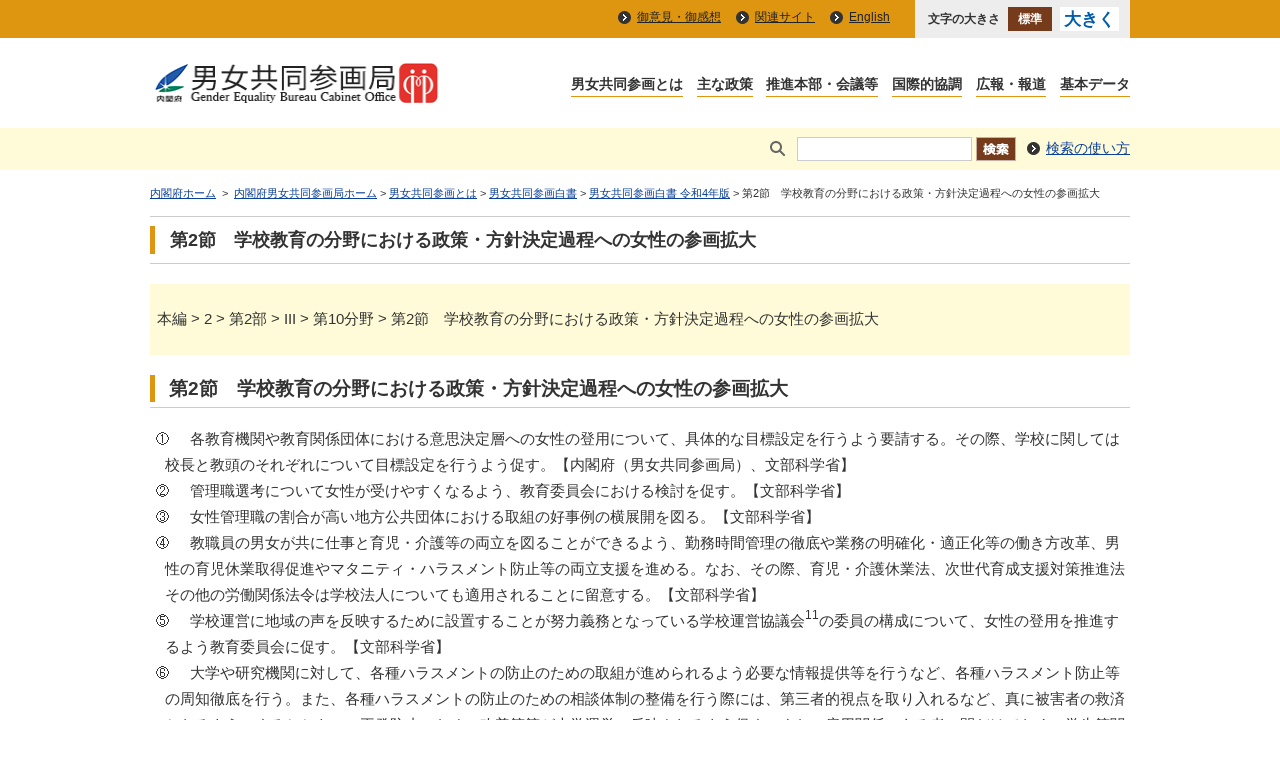

--- FILE ---
content_type: text/html
request_url: https://www.gender.go.jp/about_danjo/whitepaper/r04/zentai/html/shisaku/ss10_02.html
body_size: 23426
content:
<!DOCTYPE html PUBLIC "-//W3C//DTD XHTML 1.0 Transitional//EN" "http://www.w3.org/TR/xhtml1/DTD/xhtml1-transitional.dtd">
<html xmlns="http://www.w3.org/1999/xhtml" lang="ja" xml:lang="ja">
    <head>
        <meta http-equiv="Content-Type" content="text/html; charset=UTF-8" />
        <meta http-equiv="Content-Language" content="ja" />
        <meta name="Description" content="内閣府男女共同参画局のページ。「男女共同参画とは」では、「男女共同参画社会」って何だろう？、法律、基本計画、男女共同参画に関する予算、男女共同参画白書、成果目標・指標、シンボルマーク、用語集を掲載しています。" />
        <meta name="Keywords" content="内閣府男女共同参画局,ないかくふだんじょきょうどうさんかくきょく,danjokyosankakukyoku,Gender Equality Bureau Cabinet Office,内閣府,The Cabinet Office" />
        <meta http-equiv="Content-Style-Type" content="text/css" />
        <meta http-equiv="Content-Script-Type" content="text/javascript" />
        <meta name="copyright" content="(c) Gender Equality Bureau Cabinet Office." />
        <title>第2節　学校教育の分野における政策・方針決定過程への女性の参画拡大 | 内閣府男女共同参画局</title>
        <meta name="viewport" content="width=device-width,initial-scale=1.0" />
        <meta name="format-detection" content="telephone=no" />

        <link rel="stylesheet" type="text/css" href="../../../../../../common2/css/import.css" media="screen,print" />
        <link rel="stylesheet" type="text/css" href="../../../../../../common/css/gender.css" media="screen,print" />
        <link rel="stylesheet" type="text/css" href="../../../../../../common2/css/print.css" media="print" />

        <script type="text/javascript" src="../../../../../../common/js/jquery-1.11.2.min.js"></script>
        <script type="text/javascript" src="../../../../../../common/js/common.js"></script>
        <script type="text/javascript" src="../../../../../../common/js/fontsize.js"></script>
        <script type="text/javascript" src="../../../../../../common/js/focusblockskip.js"></script>
        <script type="text/javascript" src="../../../../../../common/js/script.js"></script>
        <script type="text/javascript" src="../../../../../../common/js/addclass.js"></script>

    </head>
    <body>

        <div id="container" class="standard">
            <div id="containerInner">
                <div id="containerInner2">
                    <div id="blockskip"><a href="#contents">このページの本文へ移動</a></div>

                    <div id="headerArea">
                        <div id="utilityBlock"><!-- utilityBlock Start -->
                            <div id="utilityBlockInner">
                                <div id="utilityNav">
                                    <ul>
                                        <li><a href="../../../../../../goiken/index.html">御意見・御感想</a></li>
                                        <li><a href="../../../../../../link/index.html">関連サイト</a></li>
                                        <li><a href="../../../../../../english_contents/index.html" lang="en" xml:lang="en">English</a></li>
                                    </ul>
                                </div>
                                <div id="fontsize"><script type="text/javascript">fncFontSize('fontsize');</script></div>
                            </div>
                            <!-- utilityBlock End --></div>

                        <div id="headerBlock"><!-- headerBlock Start -->
                            <div id="headerBlockInner">
                                <h1 id="ciBlock"><a href="../../../../../../index.html"><img src="../../../../../../common/img/header_logo.png" alt="内閣府男女共同参画局 Gender Equality Bureau Cabinet Office" width="291" height="42" /></a></h1>
                                <div id="globalNav">
                                    <a href="#globalNavList" id="rsvGlobalNav" name="rsvGlobalNav"><img src="../../../../../../common/img/btn_gnav_open.gif" width="30" height="30" alt="グローバルナビゲーションメニュー" class="open" />メニュー</a>
                                    <ul id="globalNavList">
                                        <li><a href="../../../../../../about_danjo/index.html">男女共同参画とは</a></li>
                                        <li><a href="../../../../../../policy/index.html">主な政策</a></li>
                                        <li><a href="../../../../../../kaigi/index.html">推進本部・会議等</a></li>
                                        <li><a href="../../../../../../international/index.html">国際的協調</a></li>
                                        <li><a href="../../../../../../public/index.html">広報・報道</a></li>
                                        <li><a href="../../../../../../research/index.html">基本データ</a></li>
                                    </ul>
                                </div>
                            </div>
                            <!-- headerBlock End --></div>

                        <div id="searchBlock"><!-- searchBlock Start -->
                            <div id="searchBlockInner">
                                <div id="searchPart">
                                    <form action="https://nsearch.cao.go.jp/cao/search.x" method="get" name="searchBox" id="searchBox">
                                        <label for="MF_form_phrase"><img src="../../../../../../common/img/img_glass.gif" alt="検索キーワードを入力" width="28" height="24" /></label><input type="text" name="q" value="" id="MF_form_phrase" class="search" />
                                        <input type="image" src="../../../../../../common/img/btn_search.gif" alt="検索" />
                                        <input type="hidden" name="mode_ja_gender" value="ja_gender" />
                                        <input type="hidden" name="page" value="1" />
                                        <input type="hidden" name="ie" value="UTF-8" />
                                        <input type="hidden" name="tmpl" value="ja" />
                                    </form>
                                    <p><a href="https://www.cao.go.jp/search/notice-search.html">検索の使い方</a></p>
                                </div>
                            </div>
                            <!-- searchBlock End --></div>

                        <p id="topicPathBlock"><!-- topicPathBlock Start -->
                            <a href="https://www.cao.go.jp/">内閣府ホーム</a>
                            &nbsp;&gt;&nbsp;
                            <a href="../../../../../../index.html" class="home" title="内閣府男女共同参画局ホーム">内閣府男女共同参画局ホーム</a> &gt; <a href="../../../../../../about_danjo/index.html" title="男女共同参画とは">男女共同参画とは</a> &gt; <a href="../../../../../../about_danjo/whitepaper/index.html" title="男女共同参画白書">男女共同参画白書</a> &gt; <a href="../../../../../../about_danjo/whitepaper/r04/zentai/index.html" title="男女共同参画白書 令和4年版">男女共同参画白書 令和4年版</a> &gt; 第2節　学校教育の分野における政策・方針決定過程への女性の参画拡大
                            <!-- topicPathBlock End --></p>
                    </div>

                    <div id="contentsArea" class="contents">
                        <div id="contents">
                            <h1>第2節　学校教育の分野における政策・方針決定過程への女性の参画拡大</h1>

                            <div id="mainContentsBlock"><!-- mainContentsBlock Start -->
                                <div id="mainContents"><!-- mainContents Start -->


<div class="contentsBox2">
    <!-- contentsBoxMenu2 Start -->
    <div class="grayBox2">
        <p>
            本編&nbsp;&gt;&nbsp;2&nbsp;&gt;&nbsp;第2部&nbsp;&gt;&nbsp;III&nbsp;&gt;&nbsp;第10分野&nbsp;&gt;&nbsp;第2節　学校教育の分野における政策・方針決定過程への女性の参画拡大
        </p>
    </div><!-- contentsBoxMenu2 End --><!-- contentsBoxCNTS2 Start -->
    <div class="contentsBoxCNTS2">
        <div class="h2Block_f">
            <h2>
                第2節　学校教育の分野における政策・方針決定過程への女性の参画拡大
            </h2>
        </div>
        <p class="indent2" style="text-indent:-1em;padding-left:1em;"><img src="https://www.gender.go.jp/common/img/img_num1.gif" alt="1" width="15" height="17">　各教育機関や教育関係団体における意思決定層への女性の登用について、具体的な目標設定を行うよう要請する。その際、学校に関しては校長と教頭のそれぞれについて目標設定を行うよう促す。【内閣府（男女共同参画局）、文部科学省】</p>
        <p class="indent2" style="text-indent:-1em;padding-left:1em;"><img src="https://www.gender.go.jp/common/img/img_num2.gif" alt="2" width="15" height="17">　管理職選考について女性が受けやすくなるよう、教育委員会における検討を促す。【文部科学省】</p>
        <p class="indent2" style="text-indent:-1em;padding-left:1em;"><img src="https://www.gender.go.jp/common/img/img_num3.gif" alt="3" width="15" height="17">　女性管理職の割合が高い地方公共団体における取組の好事例の横展開を図る。【文部科学省】</p>
        <p class="indent2" style="text-indent:-1em;padding-left:1em;"><img src="https://www.gender.go.jp/common/img/img_num4.gif" alt="4" width="15" height="17">　教職員の男女が共に仕事と育児・介護等の両立を図ることができるよう、勤務時間管理の徹底や業務の明確化・適正化等の働き方改革、男性の育児休業取得促進やマタニティ・ハラスメント防止等の両立支援を進める。なお、その際、育児・介護休業法、次世代育成支援対策推進法その他の労働関係法令は学校法人についても適用されることに留意する。【文部科学省】</p>
        <p class="indent2" style="text-indent:-1em;padding-left:1em;"><img src="https://www.gender.go.jp/common/img/img_num5.gif" alt="5" width="15" height="17">　学校運営に地域の声を反映するために設置することが努力義務となっている学校運営協議会<sup style="font-size:75%;vertical-align:top;position:relative;top:-0.5em;">11</sup>の委員の構成について、女性の登用を推進するよう教育委員会に促す。【文部科学省】</p>
        <p class="indent2" style="text-indent:-1em;padding-left:1em;"><img src="https://www.gender.go.jp/common/img/img_num6.gif" alt="6" width="15" height="17">　大学や研究機関に対して、各種ハラスメントの防止のための取組が進められるよう必要な情報提供等を行うなど、各種ハラスメント防止等の周知徹底を行う。また、各種ハラスメントの防止のための相談体制の整備を行う際には、第三者的視点を取り入れるなど、真に被害者の救済となるようにするとともに、再発防止のための改善策等が大学運営に反映されるよう促す。また、雇用関係にある者の間だけでなく、学生等関係者も含めた防止対策の徹底を促進する。（再掲）【文部科学省】</p>
        <p class="indent2" style="text-indent:-1em;padding-left:1em;"><img src="https://www.gender.go.jp/common/img/img_num7.gif" alt="7" width="15" height="17">　独立行政法人教職員支援機構が実施する校長・教頭への昇任を希望する教員が参加する各種研修について、第5次男女共同参画基本計画を踏まえ、研修における女性教職員の参加割合の目標を設定し、女性教職員の積極的な参加を引き続き促進する。【文部科学省】</p>
        <p class="indent2" style="text-indent:-1em;padding-left:1em;"><img src="https://www.gender.go.jp/common/img/img_num8.gif" alt="8" width="15" height="17">　独立行政法人国立女性教育会館において実施してきた女性教員の管理職登用の促進に向けた調査研究の成果を踏まえ、学校教育における意思決定過程への女性の参画等に関する調査研究を更に進めるとともに、その成果を活用した研修等を実施する。【文部科学省】</p>
        <p><sup style="font-size:75%;vertical-align:top;position:relative;top:-0.5em;">11</sup>地方教育行政の組織及び運営に関する法律（昭和31年法律第162号）第47条の5に基づく。</p>
        <div class="whitepaper_link2">
            <ul>
                <li>
                    <a href="./ss10_01.html">前項</a>
                </li>
                <li>
                    <a href="../../index.html#honpen">本編の目次</a>
                </li>
                <li>
                    <a href="./ss10_03.html">次項</a>
                </li>
            </ul>
        </div><!-- contentsBoxCNTS2 End -->
    </div><!-- contentsBox2 End --><!-- ================================== コンテンツ ここまで ================================== -->
</div><!-- contents End --><!-- ================================== コンテンツ ここまで ================================== -->
<!-- mainContents End -->


                                    <div class="pageTop"><a href="#container">このページの先頭へ</a></div>
                                <!-- mainContents End --></div>
                            <!-- mainContentsBlock End --></div>
                        </div>
                    </div>

                    <div id="footerArea">
                        <div id="underMenuBlock">
                            <div class="underMenuBox">
                                <div class="underMenuAreaInnerbox">
                                    <dl>
                                        <dt><a href="../../../../../../about_danjo/index.html"><strong>男女共同参画とは</strong></a></dt>
                                        <dd><a href="../../../../../../about_danjo/society/index.html">「男女共同参画社会」って何だろう？</a></dd>
                                        <dd><a href="../../../../../../about_danjo/law/index.html">法律</a></dd>
                                        <dd><a href="../../../../../../about_danjo/basic_plans/index.html">基本計画</a></dd>
                                        <dd><a href="../../../../../../about_danjo/yosan/index.html">男女共同参画に関する予算</a></dd>
                                        <dd><a href="../../../../../../about_danjo/whitepaper/index.html">男女共同参画白書</a></dd>
                                        <dd><a href="../../../../../../about_danjo/seika_shihyo/index.html" title="undernavi_danjo">成果目標・指標</a></dd>
                                        <dd><a href="../../../../../../about_danjo/symbol/index.html">シンボルマーク</a></dd>
                                        <dd><a href="../../../../../../about_danjo/glossary/index.html">用語集</a></dd>
                                    </dl>
                                    <dl>
                                        <dt><a href="../../../../../../policy/index.html"><strong>主な政策</strong></a></dt>
                                        <dd><a href="../../../../../../policy/sokushin/index.html">女性の活躍促進</a></dd>
                                        <dd><a href="../../../../../../policy/mieruka/index.html" title="undernavi_policy">女性の活躍状況の「見える化」</a></dd>
                                        <dd><a href="../../../../../../policy/positive_act/index.html">ポジティブ・アクション</a></dd>
                                        <dd><a href="http://wwwa.cao.go.jp/wlb/index.html">仕事と生活の調和（ワーク・ライフ・バランス）</a></dd>
                                        <dd><a href="../../../../../../policy/no_violence/index.html">女性に対する暴力の根絶</a></dd>
                                        <dd><a href="../../../../../../policy/men_danjo/index.html">男性にとっての男女共同参画</a></dd>
                                        <dd><a href="../../../../../../policy/chihou_renkei/index.html">地方との連携</a></dd>
                                        <dd><a href="../../../../../../policy/saigai/index.html">災害対応</a></dd>
                                    </dl>
                                </div>
                                <div class="underMenuAreaInnerbox">
                                    <dl>
                                        <dt><a href="../../../../../../kaigi/index.html"><strong>推進本部・会議等</strong></a></dt>
                                        <dd><a href="../../../../../../kaigi/honbu/index.html">男女共同参画推進本部</a></dd>
                                        <dd><a href="../../../../../../kaigi/danjo_kaigi/index.html">男女共同参画会議</a></dd>
                                        <dd><a href="../../../../../../kaigi/senmon/index.html">専門調査会</a></dd>
                                        <dd><a href="../../../../../../kaigi/kento/index.html">検討会</a></dd>
                                        <dd><a href="../../../../../../kaigi/renkei/index.html">男女共同参画推進連携会議</a></dd>
                                    </dl>
                                    <dl>
                                        <dt><a href="../../../../../../international/index.html"><strong>国際的協調</strong></a></dt>
                                        <dd><a href="../../../../../../international/int_standard/index.html">国際規範・基準</a></dd>
                                        <dd><a href="../../../../../../international/int_kaigi/index.html">国際会議</a></dd>
                                        <dd><a href="../../../../../../international/int_un_kaigi/index.html">国連機関</a></dd>
                                        <dd><a href="../../../../../../international/int_syogaikoku/index.html">諸外国との協力関係等</a></dd>
                                    </dl>
                                </div>
                                <div class="underMenuAreaInnerbox">
                                    <dl>
                                        <dt><a href="../../../../../../public/index.html"><strong>広報・報道</strong></a></dt>
                                        <dd><a href="../../../../../../public/kyodosankaku/index.html">広報誌「共同参画」</a></dd>
                                        <dd><a href="../../../../../../magazine/index.html">メールマガジン</a></dd>
                                        <dd><a href="../../../../../../public/report/index.html">報道発表資料</a></dd>
                                        <dd><a href="../../../../../../public/garally/index.html">フォトギャラリー</a></dd>
                                        <dd><a href="../../../../../../public/pamphlet_leaflet/index.html">パンフレット・リーフレット</a></dd>
                                        <dd><a href="../../../../../../public/video_dvd/index.html">ビデオ・DVD</a></dd>
                                        <dd><a href="../../../../../../public/campaign/index.html">キャンペーン</a></dd>
                                        <dd><a href="../../../../../../public/event/index.html">イベント・シンポジウム</a></dd>
                                        <dd><a href="../../../../../../public/commendation/index.html">表彰</a></dd>
                                    </dl>
                                    <dl>
                                        <dt><a href="../../../../../../research/index.html"><strong>基本データ</strong></a></dt>
                                        <dd><a href="../../../../../../research/kenkyu/index.html">調査研究等</a></dd>
                                        <dd><a href="../../../../../../research/yoron/index.html">世論調査</a></dd>
                                        <dd><a href="../../../../../../about_danjo/seika_shihyo/index.html">成果目標・指標</a></dd>
                                        <dd><a href="../../../../../../policy/mieruka/index.html">女性の活躍状況の「見える化」</a></dd>
                                        <dd><a href="../../../../../../research/kokusaidata/index.html">国際関係データ</a></dd>
                                        <dd><a href="../../../../../../research/research_other/index.html">その他</a></dd>
                                    </dl>
                                </div>
                            </div>
                        </div>

                        <div id="footerNavBlock">
                            <ul id="list_footerNav">
                                <li><span><a href="../../../../../../webaccessibility.html">アクセシビリティ</a></span></li>
                                <li><span><a href="../../../../../../sitemap/index.html">サイトマップ</a></span></li>
                                <li><span><a href="../../../../../../notice/index.html">このホームページについて</a></span></li>
                                <li><span><a href="../../../../../../privacy/index.html">プライバシーポリシー</a></span></li>
                                <li><span><a href="../../../../../../access/index.html">アクセス</a></span></li>
                            </ul>
                        </div><!-- /footerNavBlock End -->

                        <div id="copyrightBlock"><!-- copyrightBlock Start -->
                            <div>
                                <address><img src="../../../../../../common/img/header_logo.png" alt="内閣府男女共同参画局 Gender Equality Bureau Cabinet Office" /><span>〒100-8914　東京都千代田区永田町1-6-1<br />電話番号　03-5253-2111（大代表）</span></address>
                                <div>法人番号：2000012010019</div>
                                <p id="txt_copyright" lang="en" xml:lang="en">Copyright 2017 Gender Equality Bureau Cabinet Office.</p>
                            </div>
                            <!-- copyrightBlock End --></div>
                    </div>

                </div>
            </div>
        </div>
<script type="text/javascript" src="../../../../../../common/js/gnav.js"></script>
<script type="text/javascript" src="../../../../../../common/js/jquery.heightLine.js"></script>


    </body>
</html>
